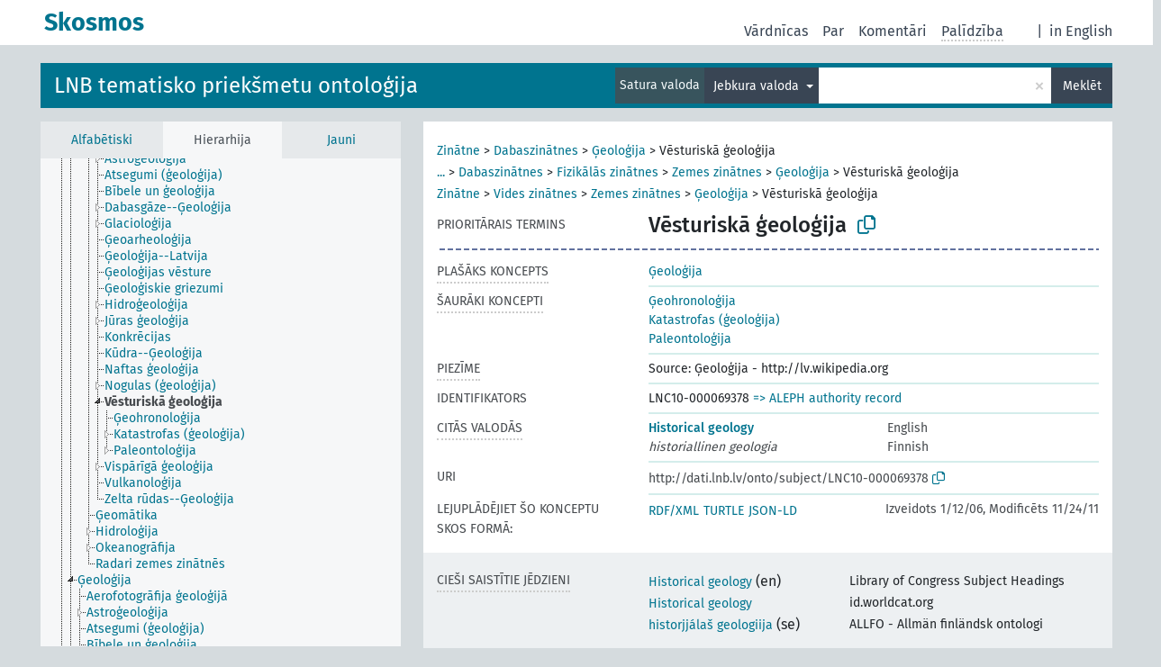

--- FILE ---
content_type: text/css
request_url: https://dati.lnb.lv/onto/resource/css/styles.css
body_size: 11625
content:
:root {
  /* Color definitions */
  --dark-color: #394554; /* topbar nav link text, dropdown text, buttons */
  --secondary-dark-color: #3C535B; /* disabled buttons, bg of "content language" dropdown label in header */
  --medium-color: #00748F; /* used for skosmos service name (top left logo), link texts (a), header bar, hovered dropdown menu items, placeholders in form input fields */
  --light-color: #D4EDEB; /* used for concept property dividers */
  --link-hover-color: #23527C; /* used for hovered links, clipboard icon */
  --tooltip-bg-color: #1E1E1E;
  --tooltip-text-color: #00ACD3;
  --tooltip-border-color: #75889F; /*also used as typeahead focus border */
  --main-bg-color: #D5DBDE;
  --alert-color-pale: #D95F8A;
  --alert-color-bright: #ED0D6C;
  --uri-id-text-color: #006621; /* only used in search results */

  --scroll-box-color: #474b4f; /* used for the sidebar scroll */
  --scroll-bar-color: #b9c1c6; /* used for the sidebar scroll */
  --scroll-bar-width: 14px; /* used for the sidebar scroll */

  --white-color: #FFFFFF; /**/
  --gray-100: #F6F7F8;
  --gray-200: #EDF0F2;
  --gray-300: #E6E9EB;
  --gray-400: #E0E4E7;
  --gray-500: #CCCCCC;
  --gray-600: #B9C1C6;
  --gray-700: #999999;
  --gray-750: #888888;
  --gray-800: #74787A;
  --gray-850: #555555;
  --gray-900: #474B4F;
  /* Font definitions */
  /* N.B.: Bootstrap 5 sets it to 1rem (16px), while Skosmos had it set to 14px... */
  --font-size: 14px;
  --font-family: 'Fira Sans', sans-serif;
}

.btn-group-vertical>.btn-group:after, .btn-group-vertical>.btn-group:before, .btn-toolbar:after, .btn-toolbar:before, .clearfix:after, .clearfix:before, .container:after, .container:before, .container:after, .container:before, .dl-horizontal dd:after, .dl-horizontal dd:before, .form-horizontal .form-group:after, .form-horizontal .form-group:before, .modal-footer:after, .modal-footer:before, .modal-header:after, .modal-header:before, .nav:after, .nav:before, .navbar-collapse:after, .navbar-collapse:before, .navbar-header:after, .navbar-header:before, .navbar:after, .navbar:before, .pager:after, .pager:before, .panel-body:after, .panel-body:before, .row:after, .row:before {
  display: table;
  content: " ";
}

.btn.active.focus, .btn.active:focus, .btn.focus, .btn:active.focus, .btn:active:focus, .btn:focus {
  outline: 5px auto -webkit-focus-ring-color;
  outline-offset: -2px;
}

/* Font definitions
 *****************************************/
p {
  color: var(--gray-900);
  font-size: var(--font-size);
  margin: 0 0 10px 0;
}

h1, .h1 { font-size: 36px; }
h2, .h2 { font-size: 30px; }
h3, .h3 { font-size: 24px; }
h4, .h4 { font-size: 18px; }
h5, .h5 { font-size: 14px; }
h6, .h6 { font-size: 12px; }

.h1, .h2, .h3, .h4, .h5, .h6, h1, h2, h3, h4, h5, h6 {
  font-family: inherit;
  font-weight: 500;
  line-height: 1.1;
  color: inherit;
}

.h1, .h2, .h3, h1, h2, h3 {
  margin-top: 20px;
  margin-bottom: 10px;
}

.h4, .h5, .h6, h4, h5, h6 {
  margin-top: 10px;
  margin-bottom: 10px;
}

h2, h3 {
  font-size: 16px;
}

li, td > a {
  font-size: var(--font-size);
}

h1, .prefLabel, .prefLabelLang, .notation {
  font-size: 24px;
  font-weight: 400;
}

.prefLabel, .prefLabelLang, .notation {
  font-weight: 500;
}

.prefLabelLang {
  color: var(--gray-900);
}

#service-name {
  font-size: 27px;
  font-weight: bold;
}

.navigation-font {
  font-size: 16px;
}

.topbar a.navigation-font, .topbar span {
  color: var(--dark-color);
}

p {
  color: var(--gray-900);
  font-size: var(--font-size);
}

.bread-crumb {
  font-size: var(--font-size);
}

.versal {
  color: var(--gray-900);
  font-size: var(--font-size);
  font-weight: 400;
}

.versal-bold {
  font-size: var(--font-size);
  font-weight: bold;
}

a, a.versal, .nav-link, .nav-link.active, .jstree-node > .jstree-anchor {
  color: var(--medium-color);
}

.loading-spinner {
  margin: 10px 0 0 15px;
}

.concept-spinner {
  background:url("../pics/alt.gif") no-repeat transparent;
  background-position: center 130px;
  height: 100px;
  padding-top: 180px;
  text-align: center;
  width: 150px;
}

/**
 * This class is from Bootstrap 3 utilities.less, and used by the concept-spinner
 * above. It is what centralizes the spinner at the middle of the content div.
 */
.center-block {
  display: block;
  margin-right: auto;
  margin-left: auto;
}

.replaced {
  font-style: italic;
  color: var(--gray-900) !important;
}

.nav-link:link,.nav-link:visited,.nav-link:active,.nav-link:hover,.nav-link:focus {
  text-decoration: none;
  outline-offset: 1px;
}

.nav-link:hover,.nav-link:focus {
  color: var(--link-hover-color);
}

a:link,a:visited,a:active,a:hover,a:focus {
  text-decoration: none;
  outline-offset: 1px;
}

a:focus {
  outline: 5px auto -webkit-focus-ring-color;
}

:focus {
  outline: 2px dotted var(--gray-900);
  z-index: 1;
}

#maincontent:focus {
  outline: none;
}

a:hover {
  text-decoration: underline;
  color: var(--link-hover-color);
  /* All text links have underlining when hovered. */
}

a:focus {
  color: var(--link-hover-color);
}

#service-logo {
  display: inline-block;
}

/* basics
 ***************************/

html,body {
  background-color: var(--main-bg-color);
  margin: 0;
  min-height: 100%;
  min-width: 100%;
  padding: 0;
  font-family: var(--font-family);
}

label {
  display: inline-block;
  max-width: 100%;
  /* replaces margin-bottom from .form-label */
  margin-bottom: 5px !important;
}

ul {
  list-style: none;
}

.btn {
  font-size: var(--font-size);
}

/**
 * Bootstrap 5 added a margin in the :after element of the caret. This removes the extra space.
 */
.btn .caret {
  margin: 0 !important;
}

.btn-default {
  color: #333;
  background-color: #fff;
  border-color: #ccc;
}

@media print { /* Quick style sheet for printing. */
  body * {
    visibility: hidden;
  }

  /* Everything under the print class elements will be printed. */
  .print,.print * {
    visibility: visible;
  }

  /* Position elements at the beginning of the page. */
  .print {
    position: absolute;
    left: 0;
    top: 0;
  }
}

.main-container {
  position: relative;
  width: 95%;
  margin: 0 auto;
  margin-bottom: 20px;
}

.spinner {
  background:url("../pics/spinner.gif") no-repeat transparent;
  display:inline-block;
  height: 25px;
  margin-left: 5px;
  vertical-align: middle;
  width: 25px;
}

/* Generic screen reader class
 * Code from https://webaim.org/techniques/css/invisiblecontent/
 ***************************/

.sr-only {
  position:absolute;
  left:-10000px;
  top:auto;
  width:1px;
  height:1px;
  overflow:hidden;
}

/* topbar styles
 ***************************/

.topbar {
  display: flex;
  width: 95%;
  flex-wrap: wrap;
  min-height: 50px;
  margin: auto;
  margin-bottom: 20px;
}

#topbar-service-helper {
  display: inline-flex;
  flex-grow: 1;
  margin-bottom: -23px;
  height: max-content;
}

#topbar-language-navigation:before {
  content: '';
  display: flex;
  width: 100%;
  align-self: start;
  margin-bottom: -10px;
  margin-top: 26px;
}

#topbar-language-navigation {
  display: flex;
  flex-wrap: wrap;
  align-self: flex-end;
}

.topbar > a {
  display: inline-block;
  margin-right: 10px;
  left: 2.5%;
  position: sticky;
}

.topbar-white {
  background-color: var(--white-color);
}

#service-name {
  line-height: 50px;
  margin: 0px 4px;
}

.topbar-white > #language, .topbar-white > #navigation {
  background: var(--white-color);
}

#language {
  display: inline-flex;
  order: 2;
  flex-wrap: wrap;
  align-content: flex-end;
  margin-top: 5px;
  margin-bottom: 2px;
}

#language:after {
  display: block;
  content: "";
  margin-top: 5px;
}

.topbar:after {
  content: '';
  display: block;
  width: 100%;
  margin-top: -10px;
  height: 5px;
}

#language > .dropdown-menu {
  z-index: 9002;
  border-radius: 0;
  padding: 0;
  min-width: 160px;
}

#language > .dropdown-menu > li, #language > .dropdown-menu > li > a {
  margin: 0;
}

#language > .dropdown-menu > li a.dropdown-item, #language > .dropdown-menu > li > a.dropdown-item {
  margin: 0;
}

#language > .dropdown-menu > li > a.dropdown-item {
  padding: 0;
}

#language > .dropdown-menu > li > a.dropdown-item {
  display: block;
  padding: 3px 20px;
  clear: both;
  text-decoration: none;
  color: #333;
}

#language > .dropdown-menu > li > a.dropdown-item:hover {
  color: #fff;
}

#language > .dropdown-toggle {
  background: none !important;
  border: none;
  border-radius: 0;
  color: var(--dark-color) !important;
  padding: 0;
  font-size: 16px;
}

#language > .dropdown-toggle:hover, #language > .dropdown-toggle:focus, #language > .dropdown-toggle:active, #language > .dropdown-toggle:visited {
  background: none;
}

#navigation {
  display: inline-flex;
  order: 1;
  max-width: 530px;
  min-width: 0;
  width: auto;
  flex-wrap: wrap;
  align-content: flex-end;
  margin-top: 5px;
  margin-bottom: 2px;
}

#navigation .navigation-font, #language * {
  margin: auto 4px;
  min-width: max-content;
}

#navigation .navigation-font {
  margin: auto 8px;
}

#language-en {
  margin-right: 0;
}

#navigation .link-bg {
  height: 60px;
  float: left;
}

#navi4 {
  cursor: default;
  align-self: center;
}

#navi4 > span {
  border-bottom: 2px dotted var(--gray-500);
}

/* headerbar stuff
 *************************/

.header-row {
  display: flex;
  flex-direction: row;
  flex-wrap: wrap;
  min-width: 100%;
}

.dropdown-toggle::after {
  vertical-align: middle;
}

/* Drop down to search from a specific vocabulary */

#search-from-vocabularies .dropdown-item {
  white-space: normal;
}

#search-from-vocabularies > button.show:focus {
  color: #333;
  background-color: #e6e6e6;
  border-color: #adadad;
}

#search-from-vocabularies > button:focus {
  color: var(--white-color);
  background-color: var(--dark-color);
  box-shadow: none;
}

#search-from-vocabularies > div.dropdown-menu > button.dropdown-item:hover,
#search-from-vocabularies > div.dropdown-menu > button.dropdown-item:focus,
#search-from-vocabularies > div.dropdown-menu > button.active:not(.multiselect-active-item-fallback){
  /* !important to override bootstrap-multiselect style .multiselect-container .multiselect-all:hover */
  background-color: var(--medium-color) !important;
  color: var(--white-color);
}

/* Drop down to specify the search language (not the interface language) */

#lang-dropdown-toggle .caret, .multiselect span > .caret {
  border-top-color: var(--white-color);
}

#lang-dropdown-toggle:focus,
.multiselect:focus,
#search-all-button:focus {
  outline: 3px solid white;
  background-color: var(--medium-color);
}

.multiselect .dropdown-toggle,
.dropdown-toggle:hover,
.btn.dropdown-toggle:focus,
.open > .dropdown-toggle.btn-default {
  color: var(--white-color);
  background-color: var(--dark-color);
  box-shadow: none;
}

.navbar-form .dropdown-menu {
  border-radius: 0;
  margin-top: 0;
  padding: 0;
  top: 40px;
  max-height: 290px;
  overflow-y: auto;
}

.navbar-form .dropdown-menu > li > a.dropdown-item {
  padding: 0;
}

.navbar-form .dropdown-menu > li > a.dropdown-item {
  display: block;
  padding: 3px 20px;
  clear: both;
  text-decoration: none;
}

.header-float > .navbar-form {
  box-shadow: none;
  display: flex;
}

.header-float > .navbar-form > .input-group {
  display: inline-flex;
  flex-wrap: nowrap;
}

.header-float > .navbar-form > .input-group > .input-group-btn {
  display: inline-flex;
  width: initial;
}

ul.dropdown-menu > li:last-child > input {
  display: none;
}

.dropdown-menu.show {
  border-radius: 0;
  transform: translate3d(0px, 22px, 0px);
}

.header-float .multiselect > .caret {
  position: absolute;
  right: 5px;
  top: 18px;
}

.header-float > .multiselect-native-select > .btn-group > button {
  overflow: hidden;
  width: 175px;
  text-align: right !important;
}

.header-float > .multiselect-native-select > .btn-group > .multiselect-container {
  width: 175px;
}

.multiselect > span {
  position: unset;
  right: 20px;
  top: 10px;
}

.multiselect-container > li > a.active, .multiselect-container > li > a:focus, .dropdown-menu > li > a.dropdown-item:hover, .dropdown-menu > li a.active:focus, .dropdown-menu > li > a.active:hover {
  background-color: var(--medium-color);
  color: var(--white-color);
}

.multiselect.dropdown-toggle:after {
  display: inline-block;
}

.multiselect-container > li > a > label {
   padding: 3px 20px 3px 25px;
   word-wrap: break-word;
   white-space: pre-line;
}

.multiselect-all > .form-check {
  padding: 3px 20px;
}

.multiselect-selected-text::after {
  content: " ";
  white-space: pre;
}

.form-check-input:checked {
  background-color: #398ee7;
}

.dropdown-menu>li>a:focus, .dropdown-menu>li>a:hover {
  color: #262626;
  text-decoration: none;
  background-color: #f5f5f5;
}

/* Used by bootstrap-multiselect */
.font-weight-bold {
  font-weight: bold;
}

.headerbar {
  margin: 0 auto;
  position: relative;
  width: 95%;
  display: flex;
  margin-bottom: 15px;
}

.headerbar.frontpage-spacing {
  margin-bottom: 25px;
}

.headerbar-coloured {
  position: absolute;
  background-color: var(--medium-color);
  width: 100%;
  height: 50px;
}

.header-left {
  margin: 0 15px 0 15px;
  max-width: calc(100% - 30px);
  max-height: 50px;
  display: inline-flex;
  flex-grow: 1;
}

.header-left > h1 {
  background-color: var(--medium-color);
  line-height: 50px;
  margin: 0;
  opacity: 0.99;
  overflow: hidden;
  color: white;
  white-space: nowrap;
  text-overflow: ellipsis;
}

.header-left > h1 > a {
  color: var(--white-color);
  height: 50px;
}

.header-float {
  display: inline-flex;
  align-items: center;
  margin-left: auto;
}

.frontpage-spacing > .header-float {
  margin: 0;
  margin-left: auto;
}

.headerbar-coloured > .header-float > p {
  color: var(--white-color);
}

.topbar a.navigation-font:hover {
  text-decoration: underline;
}

.navbar-form {
  border: 0;
  margin: 0;
  padding: 0;
}

.search-result-listing {
  background-color: var(--white-color);
}

.search-result-listing > p:last-of-type {
  margin-left: 15px;
}

.search-result-listing > .search-result:last-of-type {
  margin-bottom: 10px;
}

#search-from-all-vocabularies-radio-buttons {
  display: none;
}

#search-all-button {
  background-color: var(--dark-color);
  border-radius: 0;
  border: medium none;
  height: 40px;
  margin-left: 0;
  width: 68px;
}

#search-all-button.disabled, #search-all-button[disabled], fieldset[disabled] #search-all-button, #search-all-button.disabled:hover, #search-all-button[disabled]:hover, fieldset[disabled] #search-all-button:hover, #search-all-button.disabled:focus, #search-all-button[disabled]:focus, fieldset[disabled] #search-all-button:focus, #search-all-button.disabled:active, #search-all-button[disabled]:active, fieldset[disabled] #search-all-button:active, #search-all-button.disabled.active, #search-all-button.active[disabled], fieldset[disabled] #search-all-button.active {
  background-color: var(--secondary-dark-color);
  opacity: 0.99;
  color: var(--gray-600);
}

.search-vocab-text {
  background-color: var(--secondary-dark-color);
  opacity: 0.95;
  height: 40px;
  text-align: right;
  line-height: 40px;
}

.search-vocab-text > p {
  color: var(--white-color);
  margin: 0 5px;
  font-size: var(--font-size) !important;
}

.search-count {
  text-align: right;
}

.search-result-listing .no-results {
  margin: 15px;
}

.search-result-listing > .alert {
  margin: 10px 15px;
}

.search-result-listing > .alert > h4 {
  margin: 10px 0px;
}

.search-result-listing > .alert > .btn-default {
  border-radius: 0;
}

.search-result-listing .search-count {
  text-align: left;
  margin-left: 15px;
}

.search-limited {
  padding-right: 140px;
}

#remove-limits {
  border-radius: 0;
}

#remove-limits:hover {
  background-color: var(--white-color);
}

.search-result-listing .prefLabel {
  font-weight: bold;
}

.notation {
  margin-right: 12px;
}

.search-result > .notation {
  margin-right: 6px;
}

.search-result-listing .search-result {
  margin: 20px 15px ;
}

.search-result-listing {
  padding: 5px 0;
}

.search-result > div > span.uri-input-box {
  font-size: 12px;
  color: var(--uri-id-text-color);
}

.search-result {
  border: 1px solid transparent;
}

#lang-dropdown-toggle, .multiselect {
  background-color: var(--dark-color);
  border: medium none;
  border-radius: 0;
  box-shadow: none;
  color: var(--white-color);
  height: 40px;
  padding-left: 10px;
  padding-right: 6px;
}

.multiselect .dropdown-toggle, .dropdown > .dropdown-toggle.btn-default {
  color: var(--white-color);
  background-color: var(--dark-color);
  box-shadow: none;
}

.multiselect {
  border: 0;
}

#selected-vocabs {
  display: none;
}

.navbar-left > .btn-group {
  float: left;
}

#search-field {
  background-color: var(--white-color);
  border: medium none;
  border-radius: 0;
  display: block;
  font-family: Tahoma,Geneva,sans-serif;
  font-size: var(--font-size);
  font-weight: bold;
  height: 40px;
  padding-left: 8px;
  padding-right: 22px;
  box-shadow: none;
}

#search-field:focus {
  box-shadow: none;
}

.input-group {
  display: table;
}

.form-control {
  display: table-cell;
}

.input-group-btn {
  width: 50px;
}

.reified-tooltip {
  display: none;
  margin-top: 5px;
  width: 100%;
}

.reified-property-value > img {
  width: 18px;
}

span.xl-label > img {
  margin: -2px 2px 0 0;
}

span.xl-pref-label > img {
  margin: 10px 2px;
}

/* front page stuff
 ***************************/
.welcome-box, .right-box, #vocabulary-list {
  vertical-align: top;
}

.welcome-box {
  background-color: var(--white-color);
  display: inline-block;
  padding: 15px;
  min-height: 370px;
}

.welcome-box > h1, .right-box > h1 {
  margin-top: 0;
}

.right-box {
  background-color: var(--white-color);
  width: 240px;
  padding: 15px;
  position: absolute;
  right: 0;
  top: 0;
}

.right-box {
  display: none;
}

.vocabulary-separator {
  border-bottom: 2px solid var(--gray-850);
  margin-bottom: 10px;
  margin-left: 28%;
  width: 125px;
}

#maincontent {
  display: inline;
}

.row {
  display: flex;
  flex-direction: row;
  flex-wrap: wrap;
  min-width: 100%;
  margin: 0;
  word-wrap: break-word;
}

.column {
  display: flex;
  flex-direction: column;
  flex-basis: 100%;
  flex: 1;
}

#vocabulary-list, #vocabulary-list-wide, #vocabulary-list-left, #vocabulary-list-right {
  background-color: var(--white-color);
  display: inline-block;
  word-break: break-word;
}

.logo-header > h2 {
  word-break: initial;
}

.voclist-wide #vocabulary-list {
  width: 100% !important;
}

#vocabulary-list > div > h2, #vocabulary-list > div > h3, #vocabulary-list-wide > div > h2, #vocabulary-list-wide > div > h3 {
  margin-bottom: 0;
  margin-top: 0;
  padding: 15px 0 15px 10px;
}

.property-label, .vocab-category > h3 {
  text-transform: uppercase;
}

.vocab-category {
  display: inline-block;
  width: 100%;
}

.vocab-category > h3 {
  display: inline-block;
  margin: 0 0 5px 0;
}

.vocab-category > ul {
  width: 72%;
  float: right;
  padding-left: 0;
}

.vocab-category > li > h3 {
  margin-bottom: 5px;
  margin-top: 0;
}

.vocab-category > li {
  display: inline-block;
  float: left;
  padding: 0;
  width: 25%;
}

.vocabularies {
  padding: 0 10px;
}

/* feedback page
 ***************************/
#feedback-fields > p .missing-value {
  border: 2px solid var(--alert-color-pale);
}

#feedback-fields label {
  font-weight: normal;
}

#feedback-fields input::placeholder{
  font-weight: lighter;
  font-style: italic;
}


#message {
  height: 150px;
}

#feedback-fields p {
  word-break: break-word;
}

#feedback-fields > .dropdown {
  margin-bottom: 10px;
}

#feedback-fields > .dropdown > .dropdown-menu {
  border-radius: 0;
  height: auto;
  margin-top: 0;
  max-height: 450px;
  overflow-x: hidden;
  padding: 0;
  width: 100%;
}

#feedback-fields > .dropdown > .dropdown-menu > li > a.dropdown-item:hover {
  background-color: var(--medium-color);
  color: var(--white-color);
}

#feedback-fields > .dropdown > .dropdown-menu > li > a.dropdown-item {
  white-space: normal;
  text-indent: -10px;
  margin-left: 10px;
  word-break: break-word;
}

#feedback-fields > .open > .dropdown-menu > li > a:hover {
  color: var(--white-color) !important;
  text-decoration: none;
}

#feedback-fields > .dropdown > .dropdown-menu > li > a.dropdown-item:hover {
  text-decoration: none;
}

#feedback-vocid {
  background-color: var(--gray-100) !important;;
  border: 0 !important;;
  color: var(--medium-color) !important;;
  text-align: left;
  width: 100%;
  white-space: inherit;
  word-break: break-word;
  padding-right: 25px;
}

/**
 * With Bootstrap 3 we had: #feedback-vocid > .caret.
 * However, that fails to move the element to the right since the caret changed
 * in Bootstrap 5. It would move the caret, but the "triangle" is in the ::after.
 */
#feedback-vocid::after {
  position: absolute;
  right: 10px;
  top: 50%;
}

#feedback-vocid:hover, #feedback-vocid:focus, #feedback-vocid:active {
  color: var(--medium-color);
}

.feedback-logo {
  border-bottom: 2px solid var(--dark-color);
  display: block;
  left: 200px;
  min-width: 84px;
  position: absolute;
}

.feedback-box {
  border-top: 2px solid var(--dark-color);
  min-height: 140px;
  margin: 0;
  max-width: 500px;
}

.feedback-box textarea, .feedback-box input, .feedback-box select, .feedback-box button, .feedback-box textarea:focus, .feedback-box input:focus, .feedback-box select:focus, .feedback-box button:focus {
  border-radius: 0;
  box-shadow: none;
}

.feedback-box > p {
  line-height: 50px;
}

.feedback-box > div > span {
  display: block;
  margin: 15px 0;
}

.feedback-box input, .feedback-box select, .feedback-box textarea {
  background-color: var(--gray-100);
  border: none;
  color: var(--medium-color);
  margin-bottom: 10px;
  resize: none;
  font-size: var(--font-size);
}

.feedback-thanks {
  margin-top: 15px;
}

::-webkit-input-placeholder { /* WebKit browsers */
  color: var(--medium-color) !important;
}
:-moz-placeholder { /* Mozilla Firefox 4 to 18 */
  color: var(--medium-color) !important;
}
::-moz-placeholder { /* Mozilla Firefox 19+ */
  color: var(--medium-color) !important;
}
:-ms-input-placeholder { /* Internet Explorer 10+ */
  color: var(--medium-color) !important;
}

#send-feedback {
  background-color: var(--dark-color);
  border: none;
  float:right;
  margin: 5px 0 15px 0;
}

/* about page
 ***************************/
#about {
  background-color: var(--white-color);
  border-top: 2px solid var(--dark-color);
  margin-bottom: 15px;
  padding-bottom: 15px;
}

.about-content {
  padding: 0 15px;
  width: 100%;
}

.special-container {
  left: 0;
  margin-left: 200px;
  position: absolute;
}

#about, .about-extra-info  {
  max-width: 500px;
  word-break: break-word;
}

.credits {
  border-top: 2px solid var(--dark-color);
}

/* sidebar styles
 ***************************/

#sidebar {
  height: 100%;
  position: absolute;
  width: 320px;
}

.sidebar-grey {
  background-color: var(--gray-100);
  height: 100%;
  height: calc(100% - 42px);
  overflow-y: auto;
}

.sidebar-grey ul, .sidebar-grey p {
  padding-left: 0;
}

#sidebar .multiselect > span, #sidebar .multiselect > span > b.caret {
  border-top-color: var(--gray-900);
  color: var(--gray-900);
}

.search-options > .input-group > .multiselect-native-select > .btn-group {
  display: block;
}

.search-options > .input-group > .multiselect-native-select > .btn-group > .multiselect {
  background-color: var(--white-color);
  border: 1px solid var(--gray-500);
  overflow-y: hidden;
}

.search-options > .input-group > .multiselect-native-select > .btn-group > .multiselect:focus {
  background-color: var(--white-color) !important;
  border: 1px solid var(--gray-500);
  overflow-y: hidden;
}

.search-options > .input-group > .multiselect-native-select > .btn-group > .multiselect-container {
  top: 44px;
}

.search-options > .input-group > .multiselect-native-select > .btn-group > .multiselect-container > li:first-of-type > * {
  height: 26px;
}

.search-options > .input-group > .multiselect-native-select > .dropdown > .dropdown-toggle::after {
  display: inline-block;
  margin-left: .255em;
  vertical-align: .255em;
  content: "";
  border-top: .3em solid var(--dark-color);
  border-right: .3em solid  var(--white-color);
  border-bottom: 0 solid var(--dark-color);
  border-left: .3em solid var(--white-color);
}

.search-options > .input-group > .multiselect-native-select > .dropdown > .dropdown-toggle:focus::after {
  display: inline-block;
  margin-left: .255em;
  vertical-align: .255em;
  content: "";
  border-top: .3em solid var(--dark-color);
  border-right: .3em solid  var(--white-color);
  border-bottom: 0 solid var(--dark-color);
  border-left: .3em solid var(--white-color);
}

.multiselect-container li {
  min-height: 26px;
}

.multiselect-container li > a > label.checkbox {
  height: 100%;
  margin: 0;
  padding: 3px 5px 3px 25px;
}

.multiselect-container li > a > label.checkbox > input {
  margin-top: 2px;
  padding: 0;
}

.search-options .multiselect > span {
  float: left;
  overflow: hidden;
  text-align: left;
  width: 252px;
}

.search-options .multiselect > .caret {
  color: var(--gray-900);
  float: right;
  position: absolute;
  right: 5px;
  top: 16px;
}

.multiselect-option {
  padding-top: 0 !important;
  padding-bottom: 0 !important;
  margin-top: 0 !important;
  margin-bottom: 0 !important;
}

.multiselect-option > .form-check {
  margin-bottom: 0;
}

.fixed {
  height: 95%;
  height: calc(100% - 2px) !important;
  position: fixed !important;
  top: 2px;
}

.search-options > .btn-default:hover {
  border: 1px solid var(--gray-500);
}

.btn-active, .btn:active, .btn-default:active {
  -webkit-box-shadow: none !important;
     -moz-box-shadow: none !important;
       -o-box-shadow: none !important;
          box-shadow: none !important;
}

.concept-main > .row > .property-label-pref {
  align-self: center;
}

.preflabel-spacer {
  background: url('../pics/stripe.png') repeat-x 50% center;
  height: 18px;
}

#vocab-info hr {
  background: url('../pics/stripe.png') !important;
  border: 1px solid transparent !important;
  margin-bottom: 15px !important;
  margin-top: 5px !important;
}

div#sidebar-grey > div > div > form.search-options {
  margin-right: 0;
}

.search-options {
  padding-left: 15px;
  padding-right: 15px;
}

.form-check-input[type="checkbox"] {
  border-radius: 0;
}

.search-options > .btn-default {
  border-radius: 0;
}

.search-result-listing .btn-default {
  position: absolute;
  right: 10px;
  top: 10px;
}

.search-result-listing .alert .btn-default {
  position: unset;
  vertical-align: unset;
  margin-left: 15px;
  font-size: 18px;
}

.alert h4, .alert h3  {
  display: inline;
}

.search-result-listing .alert-warning h4 {
  display: block;
}

.search-options .mCSB_container > li > a > .radio {
  margin: 0;
  padding-left: 25px;
}

.search-options .mCSB_container > li > a > label {
  font-weight: 400;
}

form.search-options > .input-group > .form-control {
  width: 280px;
}

form.search-options div.input-group:first-child {
  padding-top: 5px;
}

form.search-options div.input-group {
  padding-bottom: 15px;
}

div.input-group > .input-group-addon {
  min-width: 65px;
}

.alphabetical-search-results li, .group-container > p, .group-container > ul {
  font-size: var(--font-size);
  line-height: 15px;
  list-style-type: none;
}

#alphabetical-menu {
  margin: 15px 0 0 15px;
}

.activated-concept, .jstree-node > .jstree-clicked {
  background-color: transparent;
  border: 0;
  color: var(--gray-900);
  font-weight: 600;
}

.group-container {
  margin: 15px 0 5px 15px;
}

li.sub-group {
  margin-left: 25px;
}

/* scrollbars
 ****************************/
.mCSB_container {
  margin-right: 15px !important;
}

.mCSB_scrollTools {
  opacity: 1 !important;
  width: var(--font-size) !important;
}

.mCSB_draggerRail {
  background-color: var(--gray-600) !important;
  border-radius: 0 !important;
  width: var(--font-size) !important;
}

.mCSB_dragger {
  background-color: var(--gray-900) !important;
  border-radius: 0 !important;
  width: var(--font-size) !important;
}

.mCSB_dragger_bar {
  display: none;
}

.sidebar-grey-alpha .mCSB_dragger {
  height: 50px !important;
}

/* tables
 ****************************/

#vocab-info th, #vocab-info td {
  border-top: none !important;
}

#vocab-info tr {
  border-image: url('../pics/stripe.png') 20 20 repeat;
}

#statistics, #counts {
  word-break: break-all;
}

/* vocabulary
 ****************************/
.container {
  background-color: var(--white-color);
  width: 100%;
  padding: 0 15px;
}

.download-links {
  margin-bottom: 15px;
  word-break: break-all;
}

.download-links > * {
  margin-right: 5px;
  display: inline-block;
}

.count-type {
  padding-right: 20px;
}

/* alerts
 ****************************/
.alert {
  background-color: var(--alert-color-bright);
  border-radius: 0;
  border: none;
  color: white;
}

.alert-lang {
  background-color: var(--light-color);
  color: var(--gray-900);
}

.frontpage-alert {
  display: inline-block;
}

.page-alert {
  display: inline-block;
  position: absolute;
  right: 0;
}

.alert-danger {
  font-size: 18px;
}

.content .alert-danger p {
  color: var(--white-color);
  font-weight: 500;
  margin: 5px 0 5px 0;
  line-height: 1.1;
}

.frontpage-alert > h3, .page-alert > h3 {
  margin: 10px 0px;
}

.search-result-listing .deprecated-alert {
  margin-left: 10px;
  color: var(--alert-color-pale);
}

.alert-replaced a {
  color: var(--white-color);
  display: inline-block;
  margin-left: 5px;
  text-decoration: underline;
}

#lang-info * {
  color: var(--white-color);
}

#lang-info > h1 {
  float: left;
  font-size: 48px;
  margin: -5px 15px 0 0;
}

.errors {
  color: red;
}

/* concept
 ****************************/
.concept-info {
  background-color: var(--white-color);
  margin-bottom: 20px;
  display: flex;
  flex-wrap: wrap;
}

.concept-info h3 {
  margin: 0;
  line-height: 22.85px;
}

.deprecated-concept * {
  color: var(--gray-750);
}

.concept-info li, .concept-info ul {
  list-style: none;
  margin-bottom: 0;
  padding-left: 0;
}

.concept-info .row > .property-label {
  padding-right: 20px;
}

.row > .property-label {
  width: 225px;
  word-break: break-word;
}

.row > .property-value-column {
  width: calc(100% - 225px);
  padding-bottom: 5px;
}

.property-value-column + div {
  width: 100%;
}

.property-value-column > .row > .col-xs-5 > .versal {
  word-wrap: break-word;
}

.concept-info p {
  margin: 0;
}

.concept-appendix {
  background-color: var(--gray-200);
  padding: 15px;
  width: 100%;
}

.concept-main {
  padding: 15px;
  width: 100%;
}

.appendix-vocab-label {
  font-size: 12px;
  line-height: 21px;
  padding-left: 15px;
}

.hidden-breadcrumb, .hidden-path, .hidden-propval {
  display: none;
}

.expand-propvals .hidden-propval {
  display: list-item;
}

.restore-breadcrumbs {
  background-color: var(--white-color);
  width: auto;
  position: absolute;
  right: 0;
  display: inline;
}

.crumb-path {
  width: 100%;
}

.foundby {
  margin-left: 225px;
}

.preflabel-desc > span {
  position: relative;
  top: 11px;
}

.concept-main > .row, .concept-appendix > .row {
  padding-top: 5px;
  position: relative;
}

.concept-main > .row > .property-value-column {
  border-bottom: 2px solid var(--light-color);
}

.concept-main > .row:last-child > .property-value-column, .concept-main > .row > .property-label-pref + div, .concept-appendix .property-value-column {
  border-bottom: 0;
  padding-bottom: 0;
}

.row > div {
  padding: 0;
  word-break: break-word;
}

.other-languages.first-of-language > div + div {
  padding-left: 15px;
}

.other-languages > td:last-of-type {
  vertical-align: top;
}

.vocab-info-literals > div.table > .row:nth-child(1) {
  padding-top: 15px;
}

.vocab-info-literals > div.table > .row {
  padding-top: 10px;
  border-top: none;
}

#vocab-info table > tbody > tr.other-languages > td {
  padding-top: 0;
}

.other-languages > td:last-of-type > * {
  padding-left: 15px;
}

.concept-main .versal-pref {
  font-weight: 500;
}

.property-values {
  display: inline-block;
  width: 95%;
  width: calc(100% - 24px);
}

.shortened-property {
  display: inline-block;
  height: 18px;
  overflow: hidden;
  position: relative;
  white-space: nowrap;
  width: 95%;
  width: calc(100% - 24px);
}

.property-click {
  display: inline-block;
  vertical-align: top;
}

.property-click > img {
  vertical-align: top;
  margin-top: 3px;
}

.help-box.property-click > img {
  vertical-align: middle;
}

.shortened-symbol {
  background-color: var(--white-color);
  display: inline-block;
  height: 20px;
  padding: 0 0 0 2px;
  position: absolute;
  right: 10px;
}

.property-label > .property-click {
  border-bottom: 2px dotted var(--gray-500);
}

.concept-appendix .property-click {
  border-bottom: 2px dotted var(--gray-500);
}

tr .property-hover {
  margin-bottom: 2px;
  margin-left: 5px;
}

tr.replaced-by > td > span {
  color: var(--gray-900);
  font-weight: bold;
}

tr.replaced-by > td > ul > li > a {
  color: var(--medium-color);
  font-weight: bold;
}

.subvalue {
  margin-left: 15px;
}

.property-divider {
  border-top: 2px solid var(--gray-800);
  position: sticky;
  width: 95%;
  top: 100%;
}

#vocab-info .table {
  border-color: transparent;
}

#vocab-info .table > tbody > tr > th {
  padding-left: 0;
}

/* Introduced in BS5, adds extra padding in each row of the vocabulary info table */
#vocab-info .table>:not(caption)>*>* {
  padding: 0;
}

#vocab-info h2 {
  font-size: 27px;
  font-weight: 400;
  word-break: break-word;
}

#vocab-info h3 {
  font-weight: 400;
  display: initial;
  padding-right: 10px;
}

#vocab-info > div > h3 {
  font-weight: 500;
  margin-bottom: 10px;
  display: block;
}

#vocab-info .property-value-wrapper {
  padding: 0px 8px;
}

#counts { max-width: 300px; }

#statistics { max-width: 600px; }

#statistics .property-divider, #counts .property-divider {
  margin: 0;
}

#statistics td, #statistics th, #counts td, #counts th {
  padding: 0;
}

.pagination > li > a, .pagination > li > a:hover, #sidebar > .pagination > li > a:focus, #sidebar > .pagination > .active > a, .pagination > li > span {
  background-color: transparent;
  color: var(--medium-color);
  border: 0;
  padding: 4px 8px;
}

.pagination > li:last-child > a, .pagination > li:last-child > span, .pagination > li:first-child > a {
  border-radius: 0;
}

.pagination > li > a {
  width: 24px;
}

.pagination > li:nth-last-child(2) > a, .pagination > li:last-child > a {
  width: auto;
  min-width: 24px;
}

.pagination > li {
  display: flex;
  flex: 0 1 auto;
  align-content: center;
  text-align: center;
}

.pagination {
  background-color: var(--gray-100);
  border-bottom: 1px solid var(--gray-700);
  border-radius: 0;
  margin: 0 0 0 0;
  padding: 0 0 0 10px;
  width: 310px;
  flex-wrap: wrap;
}

.nav-tabs {
  background-color: var(--gray-400);
  border-bottom: none;
  display: flex;
  flex-wrap: nowrap;
}

ul.nav-tabs > li {
  margin-bottom: 0;
  box-sizing: content-box;
  display: flex;
}

ul.nav-tabs > li > a {
  box-sizing: content-box;
  text-align: center;
  flex-grow: 200;
  align-content: stretch;
  align-items: center;
}

.sidebar-buttons .nav-tabs > li > a, .sidebar-buttons .nav-tabs > li > p, .sidebar-buttons .nav-tabs > li > a.active {
  background-color: var(--gray-300);
  border-radius: 0;
  border: 0;
  margin: 0;
  padding: 10px;
  display: flex;
  align-items: center;
  justify-content: center;
}

.nav-tabs > li:nth-of-type(even) > a {
  background-color: var(--gray-400);
}

.nav-tabs > li:nth-of-type(odd) > a {
  background-color: var(--gray-300);
}

.sidebar-buttons .nav-tabs > li > a.active {
  background-color: var(--gray-100);
}

.sidebar-buttons .nav-tabs > li > a:hover {
  background-color: white;
}

#limit {
  width: 33%;
}

.nav-tabs > li {
  width: 33%;
}

.nav-tabs > li:first-of-type {
  width: 34%;
}

.nav-four-wide > li {
  width: 31%;
}

.nav-four-wide > #alpha {
  width: 16%;
}

#hierarchy-disabled > *, #hierarchy-disabled > *:hover {
  background-color: var(--gray-600);
  color: var(--gray-800);
  cursor: default;
}

.nav-tabs > *:hover {
  background-color: var(--white-color);
}

.change-list > h5 {
  margin-bottom: 2px;
}

.content {
  margin-left: 350px;
}

.content > .concept-spinner ~ * {
   display: none;
}

#sidebar + main .content {
  max-width: calc(100% - 350px);
}

.wide-content {
  margin-left: 0;
}

#skiptocontent {
  height: 1px;
  width: 1px;
  position: absolute;
  overflow: hidden;
  top: -100px;
}

#skiptocontent:focus {
  top: 0.5em;
  left: 0.5em;
  height: auto;
  width: auto;
  background-color: white;
  display: block;
}

span.date-info {
  float: right;
  font-size: 12px;
  margin-top: 4px;
}

.concept-download-links > a {
 margin-right: 1px;
}

.copy-clipboard {
  color: var(--medium-color);
  border-radius: 0;
  vertical-align: inherit;
  display: inline-block;
  font-size: var(--font-size);
  border: 0;
  margin: 0;
  padding: 0;
}

.prop-preflabel .copy-clipboard {
  font-size: 20px;
  vertical-align: 5%;
}

.copy-clipboard:active, .copy-clipboard:focus, .copy-clipboard:active:focus {
  background-color: var(--white-color);
  color: var(--medium-color);
}

.copy-clipboard:hover {
  background-color: var(--white-color);
  color: var(--link-hover-color);
}

/*.property-value-column > .copy-clipboard {*/
/*  font-size: 24px;*/
/*}*/

/* typeahead.js
 ***********************************/

.typeahead,
.tt-query,
.tt-hint {
  border-radius: 0;
  border: 2px solid var(--gray-500);
  font-size: var(--font-size);
  line-height: 20px;
  width: 396px;
}

.typeahead {
  background-color: var(--white-color);
}

.typeahead:focus {
  border: 2px solid var(--tooltip-border-color);
}

.tt-hint {
  color: var(--gray-700)
}

.tt-menu {
  background-color: var(--gray-100);
  border-radius: 0;
  border: 1px solid var(--gray-500);
  border: 1px solid rgba(0, 0, 0, 0.2);
  max-height:302px;
  overflow-y: auto;
  right: 0 !important;
  top: 40px !important;
  left: 1px !important;
}

.header-float > .navbar-form > .input-group > .twitter-typeahead > .tt-menu {
  width: 100%; /* fallback */
  width: calc(100% + 66px);
  min-width: calc(100% + 66px);
}

.header-float .twitter-typeahead {
  display: inline-flex !important;
}

.tt-menu.mCustomScrollbar {
  border-right: 0;
}

.tt-menu p {
  display: inline;
  padding-right: 2px;
}

.tt-menu p:last-of-type {
  padding-right: 0;
}

.tt-dataset-concept:last-of-type {
  border-bottom: none;
}

.autocomplete-no-results {
  margin: 0 0 0 6px;
}

.tt-selectable {
  border-bottom: 1px solid var(--gray-500);
  cursor: pointer;
  font-size: var(--font-size);
  line-height: 20px;
  padding: 2px 8px;
}

.tt-selectable:last-of-type {
  border-bottom: none;
}

.tt-selectable.tt-cursor {
  background-color: var(--gray-200);
}

.twitter-typeahead > .form-control {
  border-radius: 0;
  height: 30px;
}

.tt-selectable p {
  margin: 0;
}

.twitter-typeahead > .clear-search {
  color: var(--gray-500);
  cursor: pointer;
  font-size: 24px;
  position: absolute;
  right: 8px;
  top: 2px;
  z-index: 9001;
}

.twitter-typeahead > .clear-search-dark {
  color: var(--gray-850);
}

.gist {
  font-size: var(--font-size);
}

.search-options > div.input-group > .twitter-typeahead, .search-options > div.input-group > .twitter-typeahead > .tt-menu, .search-options > .input-group > .multiselect-native-select > .btn-group > * {
  width: 280px;
}

.vocab, .concept-type, .concept-distinguisher {
  font-size: 12px;
}

.type {
  float: right;
}

.tt-selectable .concept-distinguisher {
  word-wrap: break-word;
}

.tt-selectable > .concept-type {
  float: right;
  height: auto;
  text-align: right;
  word-break: break-word;
  margin-left: 4px;
}

.tt-selectable .concept-label-wrapper, .tt-selectable .concept-distinguisher, .tt-selectable .vocab {
  float: left;
}

.tt-selectable .concept-distinguisher, .tt-selectable .vocab {
  width: 100%;
}

.tt-selectable {
  overflow: hidden;
}

.autocomplete-label .replaced, .autocomplete-label .tt-highlight, .autocomplete-label .concept-label {
  word-break: break-word;
}

.autocomplete-label .concept-label, .autocomplete-label > div:first-child > span.replaced + span {
  color: var(--medium-color);
  margin: 0;
}

/* jsTree customization
 *****************************************/
.jstree-leaf > .jstree-ocl {
  width: 13px;
}

.jstree-closed > .jstree-ocl {
  width: 24px;
}

#sidebar .jstree-clicked, #sidebar .jstree-hovered {
  background: none;
  box-shadow: none;
}

.jstree-default .jstree-node, .jstree-default .jstree-anchor {
    line-height: 18px;
    min-height: 18px;
}

#sidebar .jstree-default .jstree-icon {
    height: 18px;
    line-height: 18px;
    width: 18px;
}

.jstree-default.jstree-rtl .jstree-node {
    margin-right: 18px;
}

.jstree-default .jstree-wholerow {
    min-height: 18px;
}

.jstree-open > .jstree-anchor, .jstree-closed > .jstree-anchor {
  line-height: 18px;
}

.jstree-anchor {
  padding: 0 18px 0 1px;
}

#sidebar .jstree-node {
  margin-left: 10px;
}

#sidebar .jstree-container-ul > .jstree-node {
  margin-left: 2px;
}

#sidebar .jstree-default a { white-space:normal; height: auto; }
#sidebar .jstree-default li > ins { vertical-align:top; }
#sidebar .jstree-default a > .tree-notation { color: var(--gray-900); }

.sidebar-grey .jstree-closed > .jstree-ocl {
  background-position: -100px -8px;
}

.sidebar-grey .jstree-open > .jstree-ocl {
  background-position: -132px -8px;
}

.jstree-default .jstree-leaf > .jstree-ocl {
  background-position: -68px -8px;
}

.group {
  font-weight: bold;
}

/* Fix for a nasty chromium bug causing the fonts not to render before a redraw.
 * https://code.google.com/p/chromium/issues/detail?id=336476
 ************************************/

body, .versal, h1, h2, h3, p, .versal-bold {
  -webkit-animation-delay: 0.1s;
  -webkit-animation-name: fontfix;
  -webkit-animation-duration: 0.1s;
  -webkit-animation-iteration-count: 1;
  -webkit-animation-timing-function: linear;
}

@-webkit-keyframes fontfix {
  from { opacity: 1; }
  to   { opacity: 1; }
}

/* CSS custom scrollbars
 ************************************/
.sidebar-grey, .tt-dropdown-menu, .multiselect-container {
  scrollbar-width: var(--scroll-bar-width);
  scrollbar-color: var(--scroll-box-color) var(--scroll-bar-color);
}
.sidebar-grey::-webkit-scrollbar, .tt-dropdown-menu::-webkit-scrollbar, .multiselect-container::-webkit-scrollbar {
  width: var(--scroll-bar-width);
}
.sidebar-grey::-webkit-scrollbar-track, .tt-dropdown-menu::-webkit-scrollbar-track, .multiselect-container::-webkit-scrollbar-track {
  background: var(--scroll-bar-color);
}
.sidebar-grey::-webkit-scrollbar-thumb, .tt-dropdown-menu::-webkit-scrollbar-thumb, .multiselect-container::-webkit-scrollbar-thumb {
  background-color: var(--scroll-box-color);
  min-height: 40px;
  -webkit-box-shadow: inset 0 -1.5em 0 #b9c1c6
}

/* mediaquery
 ***********************************/
@media (max-width: 800px) {
  .main-container, .headerbar {
    width: 95% !important;
  }

  .content > .feedback-logo, .content > .about-logo {
    left: 10px;
  }

  .content > .feedback-box, .content > #about, .content > .about-extra-info {
    margin-left: 120px;
  }

  .tt-dropdown {
    max-width: 240px;
  }

  .content {
    margin-left: 300px;
  }

  #sidebar + main .content {
    max-width: calc(100% - 300px);
    display: inline;
  }

  .property-divider {
    width: 17%;
  }

  h1 {
    font-size: 16px;
  }

  #sidebar {
    display: none;
  }

  .content {
    margin: 0 auto;
  }

  .welcome-box, .right-box {
    float: left;
    width: 200px;
  }

  #vocabulary-list, #vocabulary-list-right {
    float: right;
    margin-left: 15px;
    position: relative;
    width: calc(100% - 220px);
  }

  .vocab-category > ul, .vocab-category > li {
    left: 0;
    width: 100%;
  }

  .vocabulary-separator {
    margin-left: 0;
  }

}

@media (max-width: 340px) {
  #vocab-info .vocab-info-literals .property-label {
    max-width: 120px;
  }
  #vocab-info .vocab-info-literals .property-value-column {
    max-width: 180px;
  }
}

@media (max-width: 450px) {
  .content > .feedback-logo {
    position: relative;
    width: min-content;
  }

  .content > .container.feedback-box {
    margin-left: 10px;
    margin-top: 20px;
  }
}

@media (max-width: 530px) {
  .content > #about {
    margin-top: 20px;
  }

  .content > #about, .content .about-extra-info {
     margin-left: 0;
  }
}

@media (max-width: 550px) {

  .topbar.frontpage > a {
    display: inline;
  }

  .row > .property-value-column {
    width: 100%;
  }

  .row > .property-value-column, .row > .property-value-column  {
    margin: 5px 0;
  }
  #vocab-info .property-value-wrapper {
    padding: 0;
  }

  .concept-main > .row, .concept-appendix > .row {
    padding-top: 0;
  }

  .row:nth-of-type(2) > .property-value-column {
    margin: 2px 0 0 0;
    line-height: 30px;
  }

  .concept-main > .row > .property-label-pref {
      margin-top: 10px;
      line-height: 20px;
  }

  .search-vocab-text{
    display: none;
  }

}

@media (max-width: 640px) {

  .welcome-box, .right-box {
    display: none;
  }

  #vocabulary-list, #vocabulary-list-left, #vocabulary-list-right, .twitter-typeahead {
    margin: 0;
    width: 100%;
  }

  .headerbar-coloured {
    overflow: hidden;
  }

  .headerbar {
    width: 95%;
  }

}

@media (max-width: 800px) {

  .twitter-typeahead {
    width: 100%;
  }

  .right-box {
    left: 0;
  }

}

@media (max-width: 700px) {

  .topbar > a {
    outline-offset: -2px;
  }

  .topbar {
    height: 100%;
  }

  #navi1, #navi2, #navi3, #navi4 {
    background-image: none;
    padding-left: 0;
  }

  #navigation > a, #language > a, #navi4 > span {
    font-weight: 500;
  }

  #service-logo {
    outline-offset: -2px;
  }

  #service-name {
    left: 0;
  }

  .frontpage-spacing .header-float {
    float: left;
  }

  .headerbar.frontpage-spacing {
    margin-bottom: 15px;
  }

  .main-container.frontpage {
    overflow: hidden;
    top: 10px;
  }

  #navigation {
    padding-right: 0;
  }

  input#search-field {
    max-width: none;
  }

  .frontpage-spacing > .header-float > .navbar-form {
    width: 100%;
  }

}

@media (min-width: 640px) {
  .right-box {
    display: inline;
  }

  .voclist-wide > .right-box {
    left: 0;
    top: 425px;
  }

  .crumb-path:first-of-type {
    max-width: calc(100% - 180px);
  }

}

@media (min-width: 801px) {

  .content > .feedback-logo, .content > .about-logo {
    left: 10px;
  }

  .frontpage-alert {
    margin-left: 20px;
    width: calc(100% - 375px);
  }

  .page-alert {
    width: calc(100% - 335px);
  }

  .nav > li > a {
    padding: 10px 10px;
  }

  .frontpage-logo .input-group {
    max-width: 450px;
  }

  .tt-menu {
    width: 234px;
  }

  #navigation > span {
    margin: auto 0;
  }

  .content {
    margin-left: 330px;
  }

  #sidebar + main .content {
    max-width: calc(100% - 330px);
  }

  #sidebar {
    width: 310px;
  }

  .frontpage > .welcome-box, .frontpage > .right-box {
    width: 200px;
  }

  .voclist #vocabulary-list {
    margin-left: 20px;
    width: calc(100% - 225px);
  }

   .voclist-right #vocabulary-list {
    margin-left: 20px;
    width: auto;
    width: calc(100% - 225px);
  }

  .voclist-left #vocabulary-list{
    margin-left: 0;
    width: auto;
    width: calc(100% - 225px);
  }

  .voclist-left > .right-box {
    top: 0;
    right: 0;
  }

  h1 {
    font-size: 20px;
  }

}

@media (max-width: 1259px) {

  .search-result-listing .prefLabel, .search-result-listing .notation {
    font-size: var(--font-size);
  }

  .voclist > .right-box {
    top: 435px;
    left: 0;
  }

}

@media (min-width: 1260px) {
  .main-container, .headerbar, .topbar {
    width: 1190px;
  }

  .frontpage-alert {
    width: calc(100% - 610px);
  }

  .page-alert {
    width: calc(100% - 425px);
  }

  .sidebar-grey-alpha {
    height: calc(100% - 150px) !important;
  }

  .sidebar-grey > .search-options > .input-group > .multiselect-native-select > .btn-group > .multiselect {
    width: 370px;
  }

  .sidebar-grey > .search-options > .input-group > .multiselect-native-select > .btn-group > .multiselect-container {
    width: 370px;
  }

  .search-options .multiselect > span {
    width: 340px;
  }

  .pagination {
    padding: 6px 10px;
    top: 183px;
    width: 400px;
  }

  .pagination > li > a {
    width: 24px;
  }

  .topbar {
    margin: 0 auto;
    margin-bottom: 20px;
    position: relative;
  }

  #language {
    padding-left: 25px;
    padding-right: 0;
    right: 0;
  }

  #language > .dropdown-menu {
    position: absolute;
    right: 0;
  }

  #navigation {
    padding-right: 0;
    position: relative;
  }

  .frontpage > .welcome-box, .frontpage > .right-box {
    width: 210px;
  }

  .frontpage > .right-box {
    display: inline-block;
    left: auto;
    top: 0;
  }

  .content > .feedback-box, .content > #about, .about-extra-info {
    max-width: 600px;
  }

  .tt-menu {
    min-width: 310px;
  }

  .content {
    margin-left: 425px;
  }

  #sidebar + main .content {
    max-width: calc(100% - 425px);
  }

  input#search-field {
    width: 260px;
  }

  .voclist #vocabulary-list {
    display: inline-block;
    position: relative;
    width: 720px;
  }

  .voclist-left #vocabulary-list, .voclist-right #vocabulary-list {
    width: 955px !important;
  }

  #sidebar {
    width: 400px;
  }

  h1 {
    font-size: 24px;
  }

  .alphabetical-search-results li, li, .versal, .versal-bold, p, .autocomplete-label, .search-result > .prefLabel, .search-result > .notation, .property-values > .prefLabel, td > a {
    font-size: var(--font-size);
  }

  .search-result > div > span.uri-input-box {
    font-size: var(--font-size);
  }

  .appendix-vocab-label {
    font-size: var(--font-size);
    line-height: 23px;
  }

  span.date-info {
    font-size: var(--font-size);
    margin-top: 0;
  }

  .search-options > div.input-group > .twitter-typeahead, .search-options > div.input-group > .twitter-typeahead > .tt-menu {
    min-width: 370px;
  }

  .row > .property-label {
    width: 235px;
  }

  .row > .property-value-column {
    width: calc(100% - 235px);
  }

}

@media (min-width: 1520px) {

  .main-container, .headerbar, .topbar {
    width: 1240px;
  }

  .frontpage-alert {
    width: calc(100% - 530px);
  }

  #vocabulary-list {
    display: inline-block;
    position: relative;
    width: 710px !important;
  }

  .voclist-left #vocabulary-list, .voclist-right #vocabulary-list {
    width: 975px !important;
  }

  .frontpage > .right-box {
    width: 240px;
  }

  .frontpage > .welcome-box {
    margin-left: 0;
    width: 240px;
  }

}

/**
 * In Bootstrap 5 there is the d-none which is equivalent to the hidden class
 * we used from Bootstrap 4. But changing that requires modifying the concept
 * mapping JS code. Adding this CSS class is easier and simpler.
 */
.hidden {
  display: none;
}

<!--[if IE]>
#vocab-info hr {
  border: 2px dashed #62729f !important;
}
<![endif]-->

/*
 * Skosmos tooltips.
 *
 * Created to replace https://github.com/qTip2/qTip2/ as that library is not maintained anymore,
 * and creates issues when trying to update JQuery versions.
 *
 * The .skosmos-tooltip{-wrapper} classes are derived from https://dev.to/r3zu3/pure-css-tooltip-1k3j.
 *
 * The .skosmos-tooltip-html* classes are from https://codepen.io/roydigerhund/pen/gPyzEa/.
 */
.skosmos-tooltip-wrapper {
  width: fit-content;
}

.skosmos-tooltip {
  position: relative;
}

.skosmos-tooltip a {
  color: var(--tooltip-text-color) !important;
  width: 100%;
}

.skosmos-tooltip::before {
  position: absolute;
  content: ' ';
  background-color: var(--tooltip-border-color);
  border: 3px solid var(--tooltip-border-color);
  width: 15px;
  height: 15px;
  z-index: 500;
  opacity: 0;
  /* transition: all cubic-bezier(0.17, 0.67, 0.5, 0.71) 100ms; */
  pointer-events: none;
}

.skosmos-tooltip::after {
  content: attr(data-title);
  /* https://www.digitalocean.com/community/tutorials/css-line-break-content-property */
  white-space: pre-line;
  max-width: 400px;
  width: max-content;
  display: inline-block;
  border-radius: 0;
  font-size: var(--font-size);
  font-weight: 400;
  color: var(--white-color);
  background-color: var(--tooltip-bg-color);
  border: 3px solid var(--tooltip-border-color);
  position: absolute;
  z-index: 9002;
  opacity: 0;
  /* transition: all cubic-bezier(0.17, 0.67, 0.5, 0.71) 100ms; */
  pointer-events: none;
  margin: 12px 0 0 9px;
  padding: 0.25rem 0.5rem;
  text-transform: none;
}

.skosmos-tooltip:focus {
  z-index: 9002 !important;
}

.skosmos-tooltip:hover::before, .skosmos-tooltip:hover::after {
  opacity: 1;
}

.skosmos-tooltip.t-top::before {
  top: 0;
  left: 50%;
  transform: translate(0, 0) rotate(45deg);
}

.skosmos-tooltip.t-top::after {
  top: 0;
  left: 0;
  transform: translate(0, 0);
}

.skosmos-tooltip.t-top:hover::before {
  transform: translate(0, calc(-50% - 5px)) rotate(45deg);
}

.skosmos-tooltip.t-top:hover::after {
  transform: translate(0, calc(-100% - 15px));
}

.skosmos-tooltip.t-left::before {
  top: 25%;
  left: 0;
  transform: translate(0, 0%) rotate(45deg);
}

.skosmos-tooltip.t-left::after {
  top: 0;
  left: 0;
}

.skosmos-tooltip.t-left:hover::before {
  transform: translate(calc(-100% - 5px)) rotate(45deg);
}

.skosmos-tooltip.t-left:hover::after {
  transform: translate(calc(-100% - 10px));
}

.skosmos-tooltip.t-right::before {
  top: 25%;
  right: 0;
  transform: translate(0, 0%) rotate(45deg);
}

.skosmos-tooltip.t-right::after {
  top: 0;
  right: 0;
}

.skosmos-tooltip.t-right:hover::before {
  transform: translate(calc(100% + 5px)) rotate(45deg);
}

.skosmos-tooltip.t-right:hover::after {
  transform: translate(calc(100% + 10px));
}

.skosmos-tooltip.t-bottom::before {
  bottom: 0;
  left: 50%;
  transform: translate(-50%, 0) rotate(45deg);
}

.skosmos-tooltip.t-bottom::after {
  bottom: 0;
  left: 50%;
  transform: translate(-50%, 0);
}

.skosmos-tooltip.t-bottom:hover::before {
  transform: translate(-50%, calc(100% + 5px)) rotate(45deg);
}

.skosmos-tooltip.t-bottom:hover::after {
  transform: translate(-50%, calc(100% + 10px));
}

/* These classes were needed for the reified properties tooltips, as they displayed HTML elements.*/
/*
 * Example use case:
 *
 * <div class="tooltip-html">
 *   <input type="button" value="Hover Me">
 *   <div class="tooltip-html-content">
 *     <p>First line</p>
 *     <p>Second <a href="#">line</a></p>
 *   </div>
 * </div>
 */
/* NOTE: We only display this tooltip at the bottom of the element that triggered it, as the qtip
 *       as its settings for the reified properties were doing so.
 */
.tooltip-html {
  position: relative;
  display: inline-block;
  cursor: pointer;
}

.tooltip-html:hover .tooltip-html-content, .tooltip-html:focus .tooltip-html-content {
  visibility: visible;
  opacity: 1;
}

.tooltip-html-content {
  box-sizing: border-box;
  position: absolute;
  top: 20px;
  left: 0;
  display: block;
  cursor: text;
  width: 350px;
  color: var(--white-color);
  background-color: var(--tooltip-bg-color);
  border: 3px solid var(--tooltip-border-color);
  z-index: 9001;
  visibility: hidden;
  opacity: 0;
  padding: 0.25rem 0.5rem;
}

.tooltip-html-content:focus {
  z-index: 9001 !important;
}

.tooltip-html-content * {
  color: var(--white-color);
}

.tooltip-prop {
  font-weight: 500;
}

/*
 * The triangle that appears near the element that triggered it.
 */
.tooltip-html-content:after {
  position: absolute;
  content: '';
  width: 10px;
  height: 10px;
  transform: rotate(45deg);
  top: -8px;
  left: 0;
  margin-left: 2px;
  color: var(--white-color);
  border-top: 6px solid var(--tooltip-border-color);
  border-right: 6px solid transparent;
  border-bottom: 6px solid transparent;
  border-left: 6px solid var(--tooltip-border-color);
  z-index: 9002;
}
